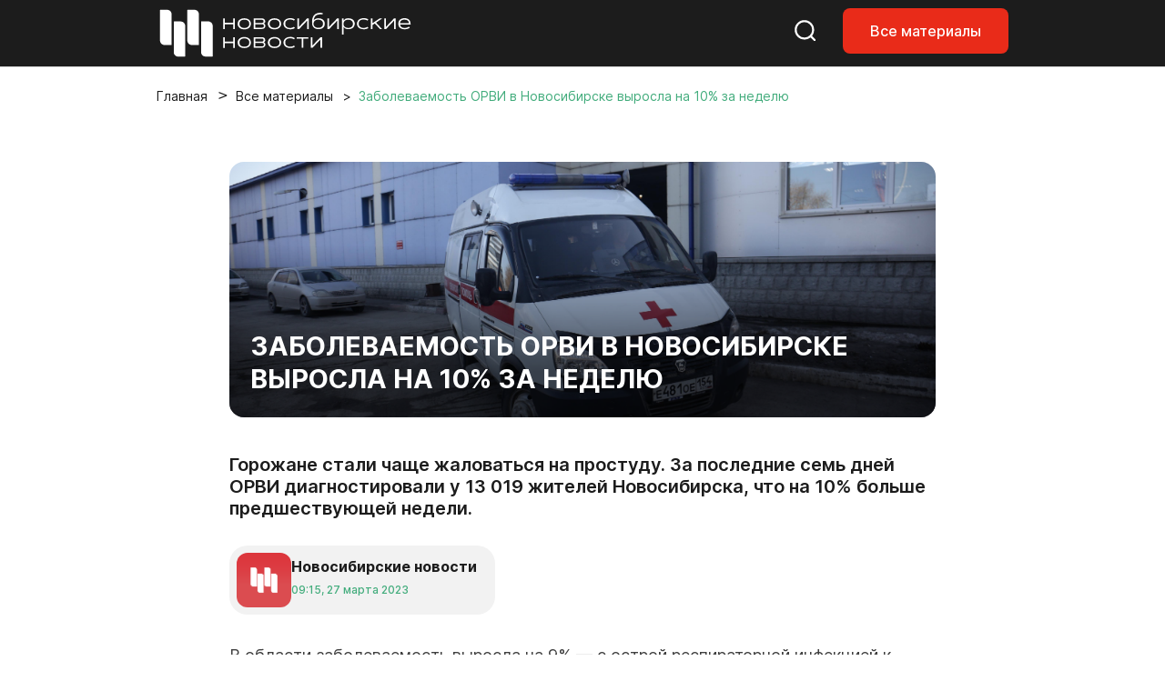

--- FILE ---
content_type: text/html; charset=UTF-8
request_url: https://nsknews.info/materials/zabolevaemost-orvi-v-novosibirske-vyrosla-na-10-za-nedelyu/
body_size: 11209
content:
<!DOCTYPE html>
<html lang="ru">

<head>
    <meta charset="utf-8">
    <meta name="viewport" content="width=device-width, initial-scale=1">
    <meta name="csrf-token" content="erM9pJD5dgFBfd4KDWwhkAuyxit5ngpYaGU4YsVm">

    <title>Заболеваемость ОРВИ в Новосибирске выросла на 10% за неделю - Новосибирские новости</title>

    
    <link rel="canonical" href="https://nsknews.info/materials/zabolevaemost-orvi-v-novosibirske-vyrosla-na-10-za-nedelyu">
        <meta name="description" content="Горожане стали чаще жаловаться на простуду. За последние семь дней ОРВИ диагностировали у 13 019 жителей Новосибирска, что на 10% больше предшествующей недели.">

        <meta property="og:type" content="article">
        <meta property="og:site_name" content="Новосибирские новости">
        <meta property="og:title" content="Заболеваемость ОРВИ в Новосибирске выросла на 10% за неделю">
        <meta property="og:description" content="Горожане стали чаще жаловаться на простуду. За последние семь дней ОРВИ диагностировали у 13 019 жителей Новосибирска, что на 10% больше предшествующей недели.">
        <meta property="og:url" content="https://nsknews.info/materials/zabolevaemost-orvi-v-novosibirske-vyrosla-na-10-za-nedelyu">
        <meta property="og:image" content="https://nsknews.info/storage/resized/336x232_recommend_q85_22cbb9856f93_NET_7810.webp">

                    <meta property="article:published_time" content="2023-03-27T16:15:59+07:00">
            <meta property="article:modified_time" content="2023-03-27T16:15:59+07:00">
        
        
                                    <meta property="article:tag" content="Здравоохранение">
                            <meta property="article:tag" content="Медицина в городе">
                            <meta property="article:tag" content="Статистика">
                    
        <script type="application/ld+json">{"@context":"https://schema.org","@type":"NewsArticle","mainEntityOfPage":{"@type":"WebPage","@id":"https://nsknews.info/materials/zabolevaemost-orvi-v-novosibirske-vyrosla-na-10-za-nedelyu"},"headline":"Заболеваемость ОРВИ в Новосибирске выросла на 10% за неделю","description":"Горожане стали чаще жаловаться на простуду. За последние семь дней ОРВИ диагностировали у 13 019 жителей Новосибирска, что на 10% больше предшествующей недели.","author":{"@type":"Person","name":"Новосибирские новости"},"publisher":{"@type":"Organization","name":"Новосибирские новости","logo":{"@type":"ImageObject","url":"https://nsknews.info/images/logo-header.svg"}},"image":["https://nsknews.info/storage/resized/336x232_recommend_q85_22cbb9856f93_NET_7810.webp"],"articleBody":"В области заболеваемость выросла на 9% — с острой респираторной инфекцией к врачам обратились 20 204 пациента. Об этом сообщил на оперативном совещании в понедельник, 27 марта, глава регионального Роспотребнадзора Александр Щербатов. При этом наблюдается снижение по гриппу — с 20 до 26 марта в Новосибирской области выявили 26 случаев. Ситуация по коронавирусу тоже улучшилась — за неделю заразились 748 человек. Заболеваемость туберкулёзом выросла среди детского населения Новосибирской области. Медики связывают негативную статистику с нежеланием родителей делать пробу Манту.","datePublished":"2023-03-27T16:15:59+07:00","dateModified":"2023-03-27T16:15:59+07:00","keywords":"Здравоохранение, Медицина в городе, Статистика"}</script>
        <script type="application/ld+json">{"@context":"https://schema.org","@type":"BreadcrumbList","itemListElement":[{"@type":"ListItem","position":1,"name":"Главная","item":"https://nsknews.info"},{"@type":"ListItem","position":2,"name":"Все материалы","item":"https://nsknews.info/news"},{"@type":"ListItem","position":3,"name":"Заболеваемость ОРВИ в Новосибирске выросла на 10% за неделю","item":"https://nsknews.info/materials/zabolevaemost-orvi-v-novosibirske-vyrosla-na-10-za-nedelyu"}]}</script>

    <link rel="shortcut icon" href="https://nsknews.info/images/favicon/favicon.ico" type="image/x-icon" />
    <link rel="apple-touch-icon" href="https://nsknews.info/images/favicon/apple-touch-icon.png" />
    <link rel="apple-touch-icon" sizes="57x57" href="https://nsknews.info/images/favicon/apple-touch-icon-57x57.png" />
    <link rel="apple-touch-icon" sizes="72x72" href="https://nsknews.info/images/favicon/apple-touch-icon-72x72.png" />
    <link rel="apple-touch-icon" sizes="76x76" href="https://nsknews.info/images/favicon/apple-touch-icon-76x76.png" />
    <link rel="apple-touch-icon" sizes="114x114" href="https://nsknews.info/images/favicon/apple-touch-icon-114x114.png" />
    <link rel="apple-touch-icon" sizes="120x120" href="https://nsknews.info/images/favicon/apple-touch-icon-120x120.png" />
    <link rel="apple-touch-icon" sizes="144x144" href="https://nsknews.info/images/favicon/apple-touch-icon-144x144.png" />
    <link rel="apple-touch-icon" sizes="152x152" href="https://nsknews.info/images/favicon/apple-touch-icon-152x152.png" />
    <link rel="apple-touch-icon" sizes="180x180" href="https://nsknews.info/images/favicon/apple-touch-icon-180x180.png" />

    <!-- Scripts -->
    <link rel="preload" as="style" href="https://nsknews.info/build/assets/app-DnD7Wzye.css" /><link rel="stylesheet" href="https://nsknews.info/build/assets/app-DnD7Wzye.css" data-navigate-track="reload" /></head>

<body>
    <div id="main">
                    <!-- header -->
<header>
    <nav class="navbar navbar-expand-lg navbar-style fixed-top">
        <div class="container">
            <a class="navbar-brand" href="https://nsknews.info">
                <img src="https://nsknews.info/images/logo-header.svg" alt="Мордовия">
            </a>
            <div class="header-menu__wrap">
                <ul class="header-menu__right-mob">
                    <li>
                        <a href="https://nsknews.info/search">
                            <svg class="search-header icon-stroke--color__white icon-stroke--color__red-1-hover icon-fill-none icon-middle--1">
                                <use xlink:href="https://nsknews.info/images/icons.svg#search-header"></use>
                            </svg>
                        </a>
                    </li>
                    <li class="d-none d-lg-block">
                        <a class="nav-link-button" href="https://nsknews.info/news">Все материалы</a>
                    </li>
                    <li>
                        <button class="d-lg-none header-burger" aria-label="Открыть меню">
                            <span class="header-burger-lines">
                                <span class="header-burger-line"></span>
                                <span class="header-burger-line"></span>
                                <span class="header-burger-line"></span>
                            </span>
                        </button>
                    </li>
                </ul>
            </div>
        </div>
    </nav>
    <nav class="d-lg-none header-menu-overlay" aria-hidden="true">
        <ul class="header-menu-list">
            <a href="https://nsknews.info/news">Все материалы</a>
        </ul>
    </nav>
</header>
<!-- header /-->        
        <!-- Page Content -->
        <div class="container">
        <div class="row">
            <div class="col-12">
                <nav aria-label="breadcrumb" id="breadcrumb">
                    <ol class="breadcrumb">
                        <li class="breadcrumb-item"><a href="https://nsknews.info">Главная</a></li>
                        <li class="breadcrumb-item"><a href="https://nsknews.info/news">Все материалы</a></li>
                        <li class="breadcrumb-item active" aria-current="page">
                                                            Заболеваемость ОРВИ в Новосибирске выросла на 10% за неделю
                                                    </li>
                    </ol>
                </nav>
            </div>
        </div>
    </div>

    
    <!-- Article -->
    <!-- start: merged HTML from news.html -->
        <section id="news">
        <div class="container">
            <div class="row">
                                <div class="col-12 col-lg-10 offset-lg-1 col-xl-8 offset-xl-2 news-article-column" data-content-column
                    data-classes-nav="col-12 col-lg-9 col-xl-7"
                    data-classes-default="col-12 col-lg-10 offset-lg-1 col-xl-8 offset-xl-2">
                    <div class="news-content content-id">
                        <div class="content-img__1">
                                                            <img src="https://nsknews.info/storage/news/featured/iblock/d1d/2fbmyrx4h5n4dcuc5qkip09nvry6wx8u/NET_7810.JPG" alt="Заболеваемость ОРВИ в Новосибирске выросла на 10% за неделю">
                                                                                    <h1>Заболеваемость ОРВИ в Новосибирске выросла на 10% за неделю</h1>
                        </div>

                                                    <h2>Горожане стали чаще жаловаться на простуду. За последние семь дней ОРВИ диагностировали у 13 019 жителей Новосибирска, что на 10% больше предшествующей недели.</h2>
                                                <div class="badge badge-grey mt-4 mb-4">
                            <div>
                                <img src="https://nsknews.info/storage/avatars/01KC41R2DD7DN44CKM63BAZQMD.png"
                                    alt="">
                            </div>
                            <div>
                                <h4>Новосибирские новости</h4>
                                <span data-time="2023-03-27T16:15:59+07:00" data-format="abs"></span>
                            </div>
                        </div>

                        <div class="news-body" data-nav-source>
                            <p>В области заболеваемость выросла на 9% — с острой респираторной инфекцией к врачам обратились 20 204 пациента. Об этом сообщил на оперативном совещании в понедельник, 27 марта, глава регионального Роспотребнадзора Александр Щербатов. <br></p><p>При этом наблюдается снижение по гриппу — с 20 до 26 марта в Новосибирской области выявили 26 случаев. Ситуация по коронавирусу тоже улучшилась — за неделю заразились 748 человек. <br></p><p><a target="_blank" rel="noopener noreferrer nofollow" href="https://nsknews.info/materials/zabolevaemost-tuberkulyezom-u-detey-vyrosla-v-novosibirskoy-oblasti/?sphrase_id=217611">Заболеваемость туберкулёзом выросла</a> среди детского населения Новосибирской области. Медики связывают негативную статистику с нежеланием родителей делать пробу Манту.</p>
                        </div>

                        <button class="btn-2" id="share-button">
                            <svg style="display: none" xmlns="http://www.w3.org/2000/svg">
                                <symbol id="share" viewBox="0 0 16 17">
                                    <g clip-path="url(#clip0_2151_2351)">
                                        <path
                                            d="M11.8333 15.6797C11.2315 15.6797 10.7199 15.4609 10.2986 15.0234C9.87731 14.5859 9.66667 14.0547 9.66667 13.4297C9.66667 13.3547 9.68472 13.1797 9.72083 12.9047L4.64722 9.82969C4.45463 10.0172 4.23194 10.1642 3.97917 10.2707C3.72639 10.3772 3.45556 10.4302 3.16667 10.4297C2.56481 10.4297 2.05324 10.2109 1.63194 9.77344C1.21065 9.33594 1 8.80469 1 8.17969C1 7.55469 1.21065 7.02344 1.63194 6.58594C2.05324 6.14844 2.56481 5.92969 3.16667 5.92969C3.45556 5.92969 3.72639 5.98294 3.97917 6.08944C4.23194 6.19594 4.45463 6.34269 4.64722 6.52969L9.72083 3.45469C9.69676 3.36719 9.68183 3.28294 9.67605 3.20194C9.67028 3.12094 9.66715 3.03019 9.66667 2.92969C9.66667 2.30469 9.87731 1.77344 10.2986 1.33594C10.7199 0.898438 11.2315 0.679688 11.8333 0.679688C12.4352 0.679688 12.9468 0.898438 13.3681 1.33594C13.7894 1.77344 14 2.30469 14 2.92969C14 3.55469 13.7894 4.08594 13.3681 4.52344C12.9468 4.96094 12.4352 5.17969 11.8333 5.17969C11.5444 5.17969 11.2736 5.12644 11.0208 5.01994C10.7681 4.91344 10.5454 4.76669 10.3528 4.57969L5.27917 7.65469C5.30324 7.74219 5.31841 7.82669 5.32467 7.90819C5.33093 7.98969 5.33381 8.08019 5.33333 8.17969C5.33285 8.27919 5.32996 8.36994 5.32467 8.45194C5.31937 8.53394 5.3042 8.61819 5.27917 8.70469L10.3528 11.7797C10.5454 11.5922 10.7681 11.4454 11.0208 11.3394C11.2736 11.2334 11.5444 11.1802 11.8333 11.1797C12.4352 11.1797 12.9468 11.3984 13.3681 11.8359C13.7894 12.2734 14 12.8047 14 13.4297C14 14.0547 13.7894 14.5859 13.3681 15.0234C12.9468 15.4609 12.4352 15.6797 11.8333 15.6797Z" />
                                    </g>
                                    <defs>
                                        <clipPath id="clip0_2151_2351">
                                            <rect width="16" height="16" transform="translate(0 0.179688)" />
                                        </clipPath>
                                    </defs>
								</symbol>
                            </svg>
                            <svg
                                class="share icon-fill--color__red-1 icon-fill--color__white-hover icon-stroke-none icon-middle--1">
                                <use href="#share" xlink:href="#share"></use>
                            </svg>
                            Поделиться</button>

                        <script>
                            document.addEventListener('DOMContentLoaded', () => {
                                const shareButton = document.getElementById('share-button');
                                
                                shareButton.addEventListener('click', async () => {
                                    const shareData = {
                                        title: 'Заболеваемость ОРВИ в Новосибирске выросла на 10% за неделю',
                                        text: 'Горожане стали чаще жаловаться на простуду. За последние семь дней ОРВИ диагностировали у 13 019 жителей Новосибирска, что на 10% больше предшествующей недели.',
                                        url: window.location.href
                                    };

                                    // Проверяем поддержку Web Share API
                                    if (navigator.share) {
                                        try {
                                            await navigator.share(shareData);
                                        } catch (error) {
                                            // Пользователь отменил или произошла ошибка
                                            if (error.name !== 'AbortError') {
                                                console.error('Ошибка при попытке поделиться:', error);
                                            }
                                        }
                                    } else {
                                        // Fallback: копируем ссылку в буфер обмена
                                        try {
                                            await navigator.clipboard.writeText(window.location.href);
                                            alert('Ссылка скопирована в буфер обмена');
                                        } catch (error) {
                                            console.error('Ошибка при копировании ссылки:', error);
                                            alert('Не удалось скопировать ссылку');
                                        }
                                    }
                                });
                            });
                        </script>

                                                        <a href="https://t.me/nsknewsinfo" rel="nofollow" target="_blank"
                                    class="banner-social banner-telegram mt-4">
                                    <div>
                                        <h3>Главные новости из жизни нашего города — подписывайтесь на наш telegram-канал.</h3>
                                        <span>Перейти</span>
                                    </div>
                                </a>
                            
                                                    <div class="news-tags-hidden">
                                <ul class="news-tags">
                                                                            <li>
                                            <a
                                                href="https://nsknews.info/news?tag=zdravooxranenie">#
                                                Здравоохранение</a>
                                        </li>
                                                                            <li>
                                            <a
                                                href="https://nsknews.info/news?tag=medicina-v-gorode">#
                                                Медицина в городе</a>
                                        </li>
                                                                            <li>
                                            <a
                                                href="https://nsknews.info/news?tag=statistika">#
                                                Статистика</a>
                                        </li>
                                                                    </ul>
                            </div>
                        
                    </div>
                </div>
            </div>
        </div>
    </section>
    <!-- end: merged HTML from news.html -->


    
    <!-- news home -->
<section id="editor-home">
    <div class="container">
        <div class="row">
            <div class="col-12 heading">
                <h2>Выбор редакции</h2>
            </div>
        </div>
        <div class="row">
            <div class="col-12">
                <div class="news-tags-hidden">
                    <ul class="news-tags">
                                                <li>
                            <a href="https://nsknews.info/news?tag=mer"># Мэр</a>
                        </li>
                                                <li>
                            <a href="https://nsknews.info/news?tag=transport"># Транспорт</a>
                        </li>
                                                <li>
                            <a href="https://nsknews.info/news?tag=blagoustroistvo"># Благоустройство</a>
                        </li>
                                                <li>
                            <a href="https://nsknews.info/news?tag=milyi-gorod"># Милый город</a>
                        </li>
                                                <li>
                            <a href="https://nsknews.info/news?tag=fotogalereia"># Фотогалерея</a>
                        </li>
                                            </ul>
                </div>
            </div>
        </div>
        <div class="row">
            <div class="col-12 col-lg-9">
                <div class="row news-home-content">
                                                            <div class="col-12 col-md-6 col-xl-4">
                        <a class="news-id" href="https://nsknews.info/news/poidet-pod-snos-proshhalnyi-fotoreportaz-iz-novosibirskogo-cuma">
                            <div>
                                                                <img src="https://nsknews.info/storage/resized/336x232_recommend_q85_99bc13479f84_0XKOln8Zw7lFzfViPSzxDWhqxcoCjLraI9KH3sdJ.webp" alt="Пойдёт под снос: прощальный фоторепортаж из новосибирского ЦУМа">
                                                            </div>
                            <div>
                                <span data-time="2026-01-13T13:55:00+07:00"></span>
                            </div>
                            <h3>Пойдёт под снос: прощальный фоторепортаж из новосибирского ЦУМа</h3>
                        </a>
                    </div>
                                        <div class="col-12 col-md-6 col-xl-4">
                        <a class="news-id" href="https://nsknews.info/news/iskusstvo-rostovoi-floristiki-kak-sibiriacka-pokorila-mir-cvetami">
                            <div>
                                                                <img src="https://nsknews.info/storage/resized/336x232_recommend_q85_af8505ff0cef_SiXhccFSbXybvr53GWHCOhjq93q7DkwH74kNTBnQ.webp" alt="Искусство ростовой флористики: как сибирячка покорила мир цветами">
                                                            </div>
                            <div>
                                <span data-time="2026-01-19T14:50:00+07:00"></span>
                            </div>
                            <h3>Искусство ростовой флористики: как сибирячка покорила мир цветами</h3>
                        </a>
                    </div>
                                        <div class="col-12 col-md-6 col-xl-4">
                        <a class="news-id" href="https://nsknews.info/news/starosti-net-est-zizn-kak-v-novosibirske-pensioneram-vozvrashhaiut-molodost">
                            <div>
                                                                <img src="https://nsknews.info/storage/resized/336x232_recommend_q85_4fbdc93b5333_0vWaH0m7cg633gelrgQVM7RjxGS0fOzQjQtZXBH7.webp" alt="Прививка от возраста: как в Новосибирске возвращают молодость пенсионерам">
                                                            </div>
                            <div>
                                <span data-time="2026-01-13T08:15:15+07:00"></span>
                            </div>
                            <h3>Прививка от возраста: как в Новосибирске возвращают молодость пенсионерам</h3>
                        </a>
                    </div>
                                        <div class="col-12 col-md-6 col-xl-4">
                        <a class="news-id" href="https://nsknews.info/news/peterburgskii-xudoznik-vysivaet-gladiu-konstruktivizm-novosibirska-foto">
                            <div>
                                                                <img src="https://nsknews.info/storage/resized/336x232_recommend_q85_d1f3ce2f4180_GYjNlhOOL77HDwtKnoe0to7nvTAs5N6dbw08PPqs.webp" alt="Петербургский художник вышивает гладью конструктивизм Новосибирска: фото">
                                                            </div>
                            <div>
                                <span data-time="2026-01-16T11:14:22+07:00"></span>
                            </div>
                            <h3>Петербургский художник вышивает гладью конструктивизм Новосибирска: фото</h3>
                        </a>
                    </div>
                                        <div class="col-12 col-md-6 col-xl-4">
                        <a class="news-id" href="https://nsknews.info/news/zlaki-orexi-perlovka-cem-kormit-ptic-v-parkax-novosibirska-zimoi">
                            <div>
                                                                <img src="https://nsknews.info/storage/resized/336x232_recommend_q85_ea8e629106f5_tJ3Yjae40z4PdL01zh02d8o8uLRB6LdBhOo1pfJt.webp" alt="Злаки, орехи, перловка: чем кормить птиц в парках Новосибирска зимой">
                                                            </div>
                            <div>
                                <span data-time="2026-01-12T15:35:14+07:00"></span>
                            </div>
                            <h3>Злаки, орехи, перловка: чем кормить птиц в парках Новосибирска зимой</h3>
                        </a>
                    </div>
                                        <div class="col-12 col-md-6 col-xl-4">
                        <a class="news-id" href="https://nsknews.info/news/uiutnyi-mir-na-kniznoi-polke-sibiriacka-osvoila-iskusstvo-buknuka">
                            <div>
                                                                <img src="https://nsknews.info/storage/resized/336x232_recommend_q85_7b6a63cff51d_Hi8sFkANjlbnrIKsoZg1OIuEIT4kAWbbTKyddHy4.webp" alt="Миниатюры для книжных полок делает мастерица из Новосибирска">
                                                            </div>
                            <div>
                                <span data-time="2026-01-20T17:27:13+07:00"></span>
                            </div>
                            <h3>Миниатюры для книжных полок делает мастерица из Новосибирска</h3>
                        </a>
                    </div>
                                                        </div>
            </div>
            <div class="col-12 col-lg-3">
                <div class="news-home--lenta">
                    <h2><span>#</span>
                                                    Милый город
                                            </h2>
                                        <div>
                        <a href="https://nsknews.info/news/dlinnouxii-barasek-faustin-rodilsia-v-novosibirskom-zooparke-video">Длинноухий барашек Фаустин родился в новосибирском зоопарке: видео</a>
                    </div>
                                        <div>
                        <a href="https://nsknews.info/news/sibiriacka-sozdaet-orexovye-bukety-i-pelmeni-iz-pticego-moloka">Сибирячка создаёт ореховые букеты и пельмени из птичьего молока</a>
                    </div>
                                        <div>
                        <a href="https://nsknews.info/news/obieiatiia-vazny-kak-eda-psixolog-iz-novosibirska-nazvala-priciny-obnimatsia-cashhe">Психолог из Новосибирска назвала причины обниматься как можно чаще</a>
                    </div>
                                        <div>
                        <a href="https://nsknews.info/news/nuzny-li-ocenki-za-povedenie-v-skole-mnenie-zitelei-novosibirska">Нужны ли оценки за поведение в школе: мнения жителей Новосибирска</a>
                    </div>
                                        <div>
                        <a href="https://nsknews.info/news/uiutnyi-mir-na-kniznoi-polke-sibiriacka-osvoila-iskusstvo-buknuka">Миниатюры для книжных полок делает мастерица из Новосибирска</a>
                    </div>
                                        <div>
                        <a href="https://nsknews.info/news/mikroskopiceskie-dymkovskie-igruski-smasteril-novosibirec-foto">Микроскопические дымковские игрушки смастерил новосибирец</a>
                    </div>
                                        <div>
                        <a href="https://nsknews.info/news/kak-masterica-iz-novosibirska-sozdaet-albomy-kotorye-obnimaiut-skvoz-veka-i-miry">Остановить время: мастер из Новосибирска создаёт удивительные фотоальбомы</a>
                    </div>
                                        <div>
                        <a href="https://nsknews.info/news/kreshhenskaia-blagodat-ziteli-strizei-ocenili-deputatskuiu-kupel">Крещенская благодать: жители Стрижей оценили «депутатскую» купель</a>
                    </div>
                                                            <a href="https://nsknews.info/news?tag=milyi-gorod">Показать ещё</a>
                                    </div>
            </div>
        </div>
    </div>
</section>
<!-- news home /-->

<script>
    function renderRelativeTimes(scope = document) {
        const nodes = scope.querySelectorAll('[data-time]');
        const rtf = new Intl.RelativeTimeFormat('ru', {
            numeric: 'always'
        });
        const months = ['января', 'февраля', 'марта', 'апреля', 'мая', 'июня', 'июля', 'августа', 'сентября', 'октября', 'ноября', 'декабря'];
        nodes.forEach(el => {
            if (el.dataset.rendered) return;
            const isoString = el.getAttribute('data-time');
            if (!isoString) return;
            const format = el.getAttribute('data-format') || 'rel';

            let date;
            try {
                // Если это ISO строка, парсим ее
                if (isoString.includes('T') || isoString.includes('Z') || isoString.includes('+')) {
                    date = new Date(isoString);
                } else {
                    // Если это обычная дата, пытаемся ее распарсить
                    date = new Date(isoString);
                }

                // Проверяем, что дата валидная
                if (isNaN(date.getTime())) {
                    console.warn('Invalid date:', isoString);
                    return;
                }
            } catch (e) {
                console.warn('Error parsing date:', isoString, e);
                return;
            }

            let txt;
            if (format === 'abs') {
                const local = new Date(date.getTime());
                const hh = String(local.getHours()).padStart(2, '0');
                const mm = String(local.getMinutes()).padStart(2, '0');
                const dd = String(local.getDate()).padStart(2, '0');
                const monthName = months[local.getMonth()];
                const yyyy = local.getFullYear();
                txt = `${hh}:${mm}, ${dd} ${monthName} ${yyyy}`;
            } else {
                // Получаем текущее время в локальном часовом поясе пользователя
                const now = new Date();
                // Вычисляем разность в миллисекундах
                const diffMs = date.getTime() - now.getTime();
                const diffSec = Math.round(diffMs / 1000);
                const abs = Math.abs(diffSec);
                const diffDays = Math.round(diffSec / 86400);

                if (abs < 60) {
                    txt = rtf.format(diffSec, 'second');
                } else if (abs < 3600) {
                    txt = rtf.format(Math.round(diffSec / 60), 'minute');
                } else if (abs < 86400) {
                    txt = rtf.format(Math.round(diffSec / 3600), 'hour');
                } else if (Math.abs(diffDays) <= 10) {
                    txt = rtf.format(diffDays, 'day');
                } else {
                    // Если больше 10 дней, показываем дату в формате "10 января"
                    const localDate = new Date(date.getTime());
                    txt = localDate.getDate() + ' ' + months[localDate.getMonth()];
                }
            }

            el.textContent = txt;
            el.dataset.rendered = '1';
        });
    }
    renderRelativeTimes();
</script>

        <!-- footer -->
<footer>
    <div class="container">
        <div class="row align-items-center">
            <div class="col-12 col-lg-4 col-xl-5 col-xxl-6">
                <div class="footer-logo__content">
                    <img src="https://nsknews.info/images/logo.svg" alt="Мордовия">
                    <span>2011-2026 ©<span>МКУ ИА «Новосибирск»</span></span>
                    <div>16+</div>
                    <a href="">
                        <svg class="eye-footer icon-fill--color__white icon-fill--color__red-1-hover icon-fill-none icon-middle--1">
                            <use xlink:href="https://nsknews.info/images/icons.svg#eye-footer"></use>
                        </svg>
                    </a>
                </div>
            </div>
            <div class="col-12 col-lg-5 col-xl-4 col-xxl-4">
                <div class="footer-menu">
                    <ul>
                                                                                                                                                <li><a href="https://nsknews.info/about">О проекте </a></li>
                                                                                                                                <li><a href="https://gorvolna.ru/">Радио «Городская волна» </a></li>
                                                                                                        </ul>
                </div>
            </div>
            <div class="col-12 col-lg-3 col-xl-3 col-xxl-2">
                <div class="footer-social">
                    <ul>
                                                    <li><a href="https://t.me/nsknewsinfo" target="_blank" rel="noopener"><img src="https://nsknews.info/images/icons/telegram.svg" alt="Телеграмм"></a></li>
                                                                            <li><a href="https://vk.com/nsknovosti" target="_blank" rel="noopener"><img src="https://nsknews.info/images/icons/vk.svg" alt="Вконтакте"></a></li>
                                                                            <li><a href="https://dzen.ru/nsknews.info" target="_blank" rel="noopener"><img src="https://nsknews.info/images/icons/dzen.svg" alt="Яндекс Дзен"></a></li>
                                                                            <li><a href="https://ok.ru/nsknovosti" target="_blank" rel="noopener"><img src="https://nsknews.info/images/icons/ok.svg" alt="Одноклассники"></a></li>
                                                                                                    <li><a href="https://max.ru/nsknovosti" target="_blank" rel="noopener"><img src="https://nsknews.info/images/icons/max.svg" alt="MAX"></a></li>
                                            </ul>
                </div>
            </div>
        </div>
        <div class="row">
            <div class="col-12 col-lg-6">
                <div class="footer-text">
                    Сетевое издание «Новосибирские новости»
                    <ul>
                        <li>
                            <strong>Зарегистрировано</strong>Федеральной службой по надзору в сфере связи,<br> информационных технологий и массовых коммуникаций (Роскомнадзор)
                        </li>
                        <li>
                            <strong>Регистрационный номер</strong>Эл № ФС77-89763 от 08 июля 2025 г.
                        </li>
                        <li>
                            <strong>Учредитель:</strong>Муниципальное казённое учреждение города Новосибирска «Информационное агентство "Новосибирск"»
                        </li>
                    </ul>
                </div>
            </div>
            <div class="col-12 col-lg-6">
                <div class="footer-text">
                    <strong>Весь контент защищён авторским правом.</strong>При цитировании текстовых материалов сайта <a href="https://nsknews.info" target="_blank">nsknews.info</a> гиперссылка на источник обязательна. Использование видео, инфографики и фотоматериалов издания допустимо только с письменного разрешения редакции.
                </div>
            </div>
        </div>
    </div>
</footer>
<!-- footer /-->    </div>

    <script src="https://nsknews.info/js/nsknews/swiper-bundle.min.js"></script>
    <script src="https://nsknews.info/js/nsknews/main.js"></script>
    <script>
        (function () {
            try {
                var tz = Intl && Intl.DateTimeFormat && Intl.DateTimeFormat().resolvedOptions().timeZone;
                var current = null;
                if (!tz || typeof tz !== 'string' || tz.length > 100) return;
                if (tz === current) return;
                var tokenEl = document.querySelector('meta[name="csrf-token"]');
                var token = tokenEl ? tokenEl.getAttribute('content') : null;
                fetch("https://nsknews.info/set-browser-timezone", {
                    method: 'POST',
                    headers: {
                        'Content-Type': 'application/json',
                        'X-Requested-With': 'XMLHttpRequest',
                        'X-CSRF-TOKEN': token || ''
                    },
                    body: JSON.stringify({ timezone: tz })
                }).catch(function () { /* noop */ });
            } catch (e) { /* noop */ }
        })();
    </script>

    <!-- Yandex.Metrika counter -->
    <script type="text/javascript">
        (function(m,e,t,r,i,k,a){
            m[i]=m[i]function(){(m[i].a=m[i].a[]).push(arguments)};
            m[i].l=1*new Date();
            for (var j = 0; j < document.scripts.length; j++) {if (document.scripts[j].src === r) { return; }}
            k=e.createElement(t),a=e.getElementsByTagName(t)[0],k.async=1,k.src=r,a.parentNode.insertBefore(k,a)
        })(window, document,'script','https://mc.yandex.ru/metrika/tag.js?id=105796701', 'ym');

        ym(105796701, 'init', {ssr:true, webvisor:true, clickmap:true, ecommerce:"dataLayer", accurateTrackBounce:true, trackLinks:true});
    </script>
    <noscript><div><img src="https://mc.yandex.ru/watch/105796701" style="position:absolute; left:-9999px;" alt="" /></div></noscript>
    <!-- /Yandex.Metrika counter -->

    <!-- Google tag (gtag.js) -->
    <script async src="https://www.googletagmanager.com/gtag/js?id=G-9707X225J2"></script>
    <script>
    window.dataLayer = window.dataLayer || [];
    function gtag(){dataLayer.push(arguments);}
    gtag('js', new Date());

    gtag('config', 'G-9707X225J2');
    </script>
</body>

</html>